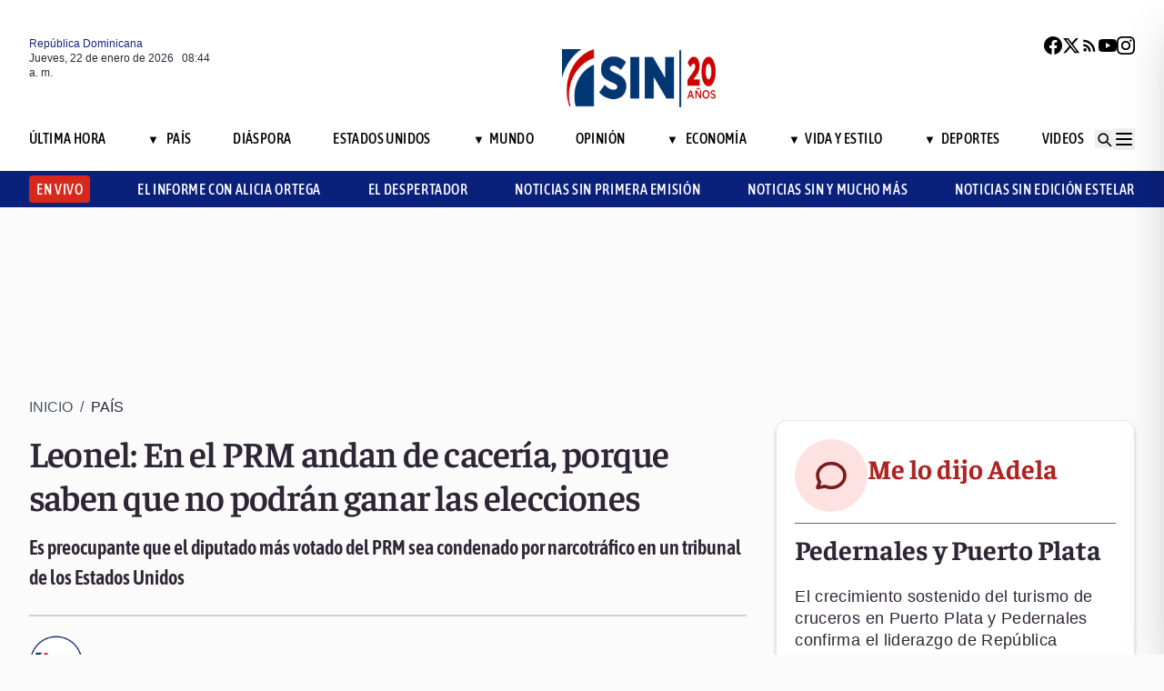

--- FILE ---
content_type: text/html; charset=utf-8
request_url: https://noticiassin.com/bloque-me-lo-dijo-adela?v=1769071451746
body_size: 522
content:
<!--blob 01/22/2026 04:44:11.854 a. m. --><!--publishThread: 06:53:10.929 AM  --><div class="bg-white rounded-xl shadow-[0_4px_4px_rgba(0,0,0,0.2)] border p-5 space-y-3 "><div class="flex items-center gap-3 mb-2"><div class="bg-red-100 rounded-full w-20 h-20 flex items-center justify-center"><svg xmlns="http://www.w3.org/2000/svg" class="w-10 h-10" viewBox="0 0 24 24"
                        fill="none" stroke="currentColor" stroke-width="2.2" stroke-linecap="round"
                        stroke-linejoin="round"><path
                            d="M21 12c0 4.418-4.03 8-9 8a9.77 9.77 0 01-4-.84L3 20l1.4-3.6A8.976 8.976 0 013 12c0-4.418 4.03-8 9-8s9 3.582 9 8z"
                            stroke="#7B1C1C" /></svg></div><a href="/me-lo-dijo-adela-pedernales-y-puerto-plata-2027925" title="Pedernales y Puerto Plata"><h2 class="font-bold text-[30px] leading-[32px] tracking-[0%] text-[#AF2323] font-faustina pb-4">Me lo dijo Adela</h2></a></div><hr class="border-t border-gray-800 border-opacity-70"><div class="space-y-2"><h2 class="font-bold text-[30px] leading-[32px] tracking-[0%] text-[#2F2635] font-faustina pb-4">
                    Pedernales y Puerto Plata
                </h2><p class="font-normal text-[18px] leading-[24px] tracking-[0.02em] text-[#2F2635] font-source">
                    El crecimiento sostenido del turismo de cruceros en Puerto Plata y Pedernales confirma el liderazgo de Rep&uacute;blica Dominicana en el Caribe. 
M&aacute;s all&aacute; de los r&eacute;cords, destaca el impacto econ&oacute;mico real en las comunidades, con empleo, dinamizaci&oacute;n local y alianzas p&uacute;blico-privadas efectivas. 
La alta tasa de desembarque y gasto de los cruceristas evidencia un modelo exitoso que, bien gestionado, puede seguir impulsando desarrollo equilibrado y oportunidades para las regiones costeras del pa&iacute;s.
                </p></div><a href="/noticias-listado/20260121" title="21 enero 2026"><p class="font-normal text-[12px] leading-[14px] tracking-[0%] text-[#2F2635] font-source" style="text-transform: capitalize">
                21 enero 2026
            </p></a></div>
    


--- FILE ---
content_type: text/html; charset=utf-8
request_url: https://noticiassin.com/bloque-auspiciado?v=1769071451747
body_size: 452
content:
<!--blob 01/22/2026 04:44:11.916 a. m. --><!--publishThread: 05:13:38.154 PM  --><div class="border-t border-t-4 border-gray-700 pt-4 space-y-4"><div class="overflow-hidden border border[#6F0023]  shadow-md"><a href="/fitur-arranca-con-perspectivas-turisticas-al-alza-2027940" title="Fitur arranca con perspectivas tur&iacute;sticas al alza y un 2026 que puede ser otro a&ntilde;o r&eacute;cord"><img src="https://noticiassin.blob.core.windows.net/images/2026/01/21/fitur-arranca-con-perspectivas-turisticas-al-alza-0d07669f-focus-0-0-589-331.webp" alt="Fitur arranca con perspectivas tur&iacute;sticas al alza y un 2026 que puede ser otro a&ntilde;o r&eacute;cord" class="w-full h-auto" width="392" height="220"></a><div class="p-4 space-y-2"><h2 class="font-semibold text-[20px] leading-[24px] tracking-[0%] text-[#2F2635] font-asap"><a href="/fitur-arranca-con-perspectivas-turisticas-al-alza-2027940" title="Fitur arranca con perspectivas tur&iacute;sticas al alza y un 2026 que puede ser otro a&ntilde;o r&eacute;cord">Fitur arranca con perspectivas tur&iacute;sticas al alza y un 2026 que puede ser otro a&ntilde;o r&eacute;cord</a></h2><a href="/fitur-arranca-con-perspectivas-turisticas-al-alza-2027940" title="Fitur arranca con perspectivas tur&iacute;sticas al alza y un 2026 que puede ser otro a&ntilde;o r&eacute;cord"><p class="font-normal text-[18px] leading-[24px] tracking-[0.02em] text-[#2F2635] font-source">
                                Fitur 2025 estrena el Pabell&oacute;n del Conocimiento y la secci&oacute;n Fitur Experience para impulsar el turismo innovad...
                                </p
                            </a></div></div><div class="overflow-hidden border border[#6F0023]  shadow-md"><a href="/argentina-registra-primera-muerte-por-la-variante-k-influenza-a-h3n2-2027959" title="Argentina registra la primera muerte por la variante K de la influenza A H3N2"><img src="https://noticiassin.blob.core.windows.net/images/2026/01/21/argentina-reporta-primera-muerte-por-influenza-a-h3n2-variante-k-7f6e909e-focus-0-0-589-331.webp" alt="Argentina registra la primera muerte por la variante K de la influenza A H3N2" class="w-full h-auto" width="392" height="220"></a><div class="p-4 space-y-2"><h2 class="font-semibold text-[20px] leading-[24px] tracking-[0%] text-[#2F2635] font-asap"><a href="/argentina-registra-primera-muerte-por-la-variante-k-influenza-a-h3n2-2027959" title="Argentina registra la primera muerte por la variante K de la influenza A H3N2">Argentina registra la primera muerte por la variante K de la influenza A H3N2</a></h2><a href="/argentina-registra-primera-muerte-por-la-variante-k-influenza-a-h3n2-2027959" title="Argentina registra la primera muerte por la variante K de la influenza A H3N2"><p class="font-normal text-[18px] leading-[24px] tracking-[0.02em] text-[#2F2635] font-source">
                                El bolet&iacute;n epidemiol&oacute;gico publicado esta semana inform&oacute; que los casos de la variante K de la gripe ascendieron...
                                </p
                            </a></div></div><div class="overflow-hidden border border[#6F0023]  shadow-md"><a href="/ataque-ucraniano-con-drones-deja-muertos-en-puerto-ruso-2027994" title="Al menos tres muertos en ataque ucraniano con drones contra puerto ruso del mar Negro"><img src="https://noticiassin.blob.core.windows.net/images/2026/01/21/ataque-ucraniano-con-drones-deja-muertos-en-puerto-ruso-a8acc8b4-focus-0-0-589-331.webp" alt="Al menos tres muertos en ataque ucraniano con drones contra puerto ruso del mar Negro" class="w-full h-auto" width="392" height="220"></a><div class="p-4 space-y-2"><h2 class="font-semibold text-[20px] leading-[24px] tracking-[0%] text-[#2F2635] font-asap"><a href="/ataque-ucraniano-con-drones-deja-muertos-en-puerto-ruso-2027994" title="Al menos tres muertos en ataque ucraniano con drones contra puerto ruso del mar Negro">Al menos tres muertos en ataque ucraniano con drones contra puerto ruso del mar Negro</a></h2><a href="/ataque-ucraniano-con-drones-deja-muertos-en-puerto-ruso-2027994" title="Al menos tres muertos en ataque ucraniano con drones contra puerto ruso del mar Negro"><p class="font-normal text-[18px] leading-[24px] tracking-[0.02em] text-[#2F2635] font-source">
                                El ataque en la localidad de Volna caus&oacute; heridas a ocho operarios y provoc&oacute; incendios en cuatro dep&oacute;sitos petr...
                                </p
                            </a></div></div></div>
    


--- FILE ---
content_type: text/html; charset=utf-8
request_url: https://noticiassin.com/bloque-home-interiores?v=1769071451747
body_size: 1831
content:
<!--blob 01/22/2026 04:44:11.954 a. m. --><!--publishThread: 05:13:40.482 PM  --><div class="border-t border-t-4 border-gray-700 pt-4"><h2 class="font-bold text-[30px] leading-[32px] tracking-[0%] text-[#2F2635] font-faustina">En Portada</h2><a href="/seccion/videos/noticias-sin-y-mucho-mas" title="Grupo Punta Cana impulsa la expansi&oacute;n tur&iacute;stica de Rep&uacute;blica Dominicana en Fitur 2026"><a href="/seccion/videos/noticias-sin-y-mucho-mas" title="Grupo Punta Cana impulsa la expansi&oacute;n tur&iacute;stica de Rep&uacute;blica Dominicana en Fitur 2026"><h3 class="paddingtb-6 font-asap font-medium text-[16px] leading-[20px] tracking-[0.04em] uppercase text-[#AF2323] mb-[8px] mt-5">
                Noticias SIN y Mucho M&aacute;s
                </h3></a></a><a href="/grupo-punta-cana-en-fitur-2026-impulsa-expansion-2028012" title="Grupo Punta Cana impulsa la expansi&oacute;n tur&iacute;stica de Rep&uacute;blica Dominicana en Fitur 2026"><h2 class="font-bold text-[30px] leading-[32px] tracking-[0%] text-[#2F2635] font-faustina pb-4">
                    Grupo Punta Cana impulsa la expansi&oacute;n tur&iacute;stica de Rep&uacute;blica Dominicana en Fitur 2026
                </h2></a><p class="paddingtb-6 font-normal text-[12px] leading-[14px] tracking-[0%] text-[#2F2635] font-source mb-1"><a href="/noticias-listado/20260121" title="Mi&eacute;rcoles 21 de enero de 2026">Mi&eacute;rcoles 21 de enero de 2026</a></p><div class="relative"><a href="/grupo-punta-cana-en-fitur-2026-impulsa-expansion-2028012" title="Grupo Punta Cana impulsa la expansi&oacute;n tur&iacute;stica de Rep&uacute;blica Dominicana en Fitur 2026"><img src="https://noticiassin.blob.core.windows.net/images/2026/01/22/grupo-punta-cana-en-fitur-2026-impulsa-expansion-96a26fb1-focus-0-0-800-400.webp" alt="Grupo Punta Cana impulsa la expansi&oacute;n tur&iacute;stica de Rep&uacute;blica Dominicana en Fitur 2026" class="w-full h-auto" width="394" height="197"></a></div></div><div class="border-t border-[#D1CFD3] pt-6 space-y-4"><div class="flex gap-4 items-start border-b border-[#D1CFD3] pb-3"><div class="flex-shrink-0 relative w-[50%]"><a href="/dia-de-la-altagracia-en-basilica-de-higuey-congrega-miles-de-fieles-2028011" title="Largas filas de creyentes marcan el D&iacute;a de la Virgen de la Altagracia"><img src="https://noticiassin.blob.core.windows.net/images/2026/01/22/dia-de-la-altagracia-en-basilica-de-higuey-congrega-miles-de-fieles-bd7fcab3-focus-0-0-800-400.webp" alt="Largas filas de creyentes marcan el D&iacute;a de la Virgen de la Altagracia" class="w-full h-auto" width="197" height="99"><div class="absolute bottom-2 left-2 w-7 h-7 flex items-center justify-center bg-black/70 text-white rounded-md"><svg xmlns="http://www.w3.org/2000/svg" class="w-5 h-5" viewBox="0 0 20 20" fill="currentColor"><path d="M6.5 5.5v9l7-4.5-7-4.5z"></path></svg></div></a></div><div class="flex-1 space-y-1"><a href="/seccion/videos/noticias-sin-y-mucho-mas" title="Largas filas de creyentes marcan el D&iacute;a de la Virgen de la Altagracia"> <p class="paddingtb-6 font-asap font-medium text-[16px] leading-[20px] tracking-[0.04em] uppercase text-[#9A3737]">Noticias SIN y Mucho M&aacute;s</p> </a><a href="/dia-de-la-altagracia-en-basilica-de-higuey-congrega-miles-de-fieles-2028011" title="Largas filas de creyentes marcan el D&iacute;a de la Virgen de la Altagracia"><h3 class="font-semibold text-[16px] leading-[20px] tracking-[0%] text-[#2F2635] font-source">
                            Largas filas de creyentes marcan el D&iacute;a de la Virgen de la Altagracia
                        </h3></a><p class="paddingtb-6 font-normal text-[12px] leading-[14px] tracking-[0%] text-[#2F2635] font-source"><a href="/noticias-listado/20260121" title="Mi&eacute;rcoles 21 de enero de 2026">Mi&eacute;rcoles 21 de enero de 2026</a></p></div></div><div class="flex gap-4 items-start border-b border-[#D1CFD3] pb-3"><div class="flex-shrink-0 relative w-[50%]"><a href="/delcy-rodriguez-diferencias-con-eeuu-2028009" title="Delcy Rodr&iacute;guez dice que va a encarar las diferencias con EE.UU. sin temor alguno"><img src="https://noticiassin.blob.core.windows.net/images/2026/01/21/delcy-rodriguez-diferencias-con-eeuu-e2bf1ae2-focus-0-0-800-400.webp" alt="Delcy Rodr&iacute;guez dice que va a encarar las diferencias con EE.UU. sin temor alguno" class="w-full h-auto" width="197" height="99"></a></div><div class="flex-1 space-y-1"><a href="/seccion/mundo" title="Delcy Rodr&iacute;guez dice que va a encarar las diferencias con EE.UU. sin temor alguno"> <p class="paddingtb-6 font-asap font-medium text-[16px] leading-[20px] tracking-[0.04em] uppercase text-[#9A3737]">Mundo</p> </a><a href="/delcy-rodriguez-diferencias-con-eeuu-2028009" title="Delcy Rodr&iacute;guez dice que va a encarar las diferencias con EE.UU. sin temor alguno"><h3 class="font-semibold text-[16px] leading-[20px] tracking-[0%] text-[#2F2635] font-source">
                            Delcy Rodr&iacute;guez dice que va a encarar las diferencias con EE.UU. "sin temor alguno"
                        </h3></a><p class="paddingtb-6 font-normal text-[12px] leading-[14px] tracking-[0%] text-[#2F2635] font-source"><a href="/noticias-listado/20260121" title="Mi&eacute;rcoles 21 de enero de 2026">Mi&eacute;rcoles 21 de enero de 2026</a></p></div></div><div class="flex gap-4 items-start border-b border-[#D1CFD3] pb-3"><div class="flex-shrink-0 relative w-[50%]"><a href="/precio-de-groenlandia-segun-putin-2027995" title="Putin pone precio a Groenlandia: hasta los 1,000 millones de d&oacute;lares"><img src="https://noticiassin.blob.core.windows.net/images/2026/01/21/precio-de-groenlandia-segun-putin-9dc0f0b0-focus-0-0-800-400.webp" alt="Putin pone precio a Groenlandia: hasta los 1,000 millones de d&oacute;lares" class="w-full h-auto" width="197" height="99"></a></div><div class="flex-1 space-y-1"><a href="/seccion/mundo" title="Putin pone precio a Groenlandia: hasta los 1,000 millones de d&oacute;lares"> <p class="paddingtb-6 font-asap font-medium text-[16px] leading-[20px] tracking-[0.04em] uppercase text-[#9A3737]">Mundo</p> </a><a href="/precio-de-groenlandia-segun-putin-2027995" title="Putin pone precio a Groenlandia: hasta los 1,000 millones de d&oacute;lares"><h3 class="font-semibold text-[16px] leading-[20px] tracking-[0%] text-[#2F2635] font-source">
                            Putin pone precio a Groenlandia: hasta los 1,000 millones de d&oacute;lares
                        </h3></a><p class="paddingtb-6 font-normal text-[12px] leading-[14px] tracking-[0%] text-[#2F2635] font-source"><a href="/noticias-listado/20260121" title="Mi&eacute;rcoles 21 de enero de 2026">Mi&eacute;rcoles 21 de enero de 2026</a></p></div></div></div><div class="grid grid-cols-2 gap-4  border-[#D1CFD3] pt-4"><div class="space-y-2"><div class="relative"><a href="/ataque-ucraniano-con-drones-deja-muertos-en-puerto-ruso-2027994" title="Al menos tres muertos en ataque ucraniano con drones contra puerto ruso del mar Negro"><img src="https://noticiassin.blob.core.windows.net/images/2026/01/21/ataque-ucraniano-con-drones-deja-muertos-en-puerto-ruso-a8acc8b4-focus-0-0-800-400.webp" alt="Al menos tres muertos en ataque ucraniano con drones contra puerto ruso del mar Negro" class="w-full h-auto" width="189" height="95"></a></div><a href="/seccion/mundo" title="Al menos tres muertos en ataque ucraniano con drones contra puerto ruso del mar Negro"> <p class="paddingtb-6 font-asap font-medium text-[16px] leading-[20px] tracking-[0.04em] uppercase text-[#9A3737]">Mundo</p></a><a href="/ataque-ucraniano-con-drones-deja-muertos-en-puerto-ruso-2027994" title="Al menos tres muertos en ataque ucraniano con drones contra puerto ruso del mar Negro"><h3 class="font-semibold text-[16px] leading-[20px] tracking-[0%] text-[#2F2635] font-source">
                        Al menos tres muertos en ataque ucraniano con drones contra puerto ruso del mar Negro
                    </h3></a><p class="paddingtb-6 font-normal text-[12px] leading-[14px] tracking-[0%] text-[#2F2635] font-source"><a href="/noticias-listado/20260121" title="Mi&eacute;rcoles 21 de enero de 2026">Mi&eacute;rcoles 21 de enero de 2026</a></p></div><div class="space-y-2"><div class="relative"><a href="/dos-minutos-retos-del-turismo-2028010" title="Dos minutos: retos del turismo"><img src="https://noticiassin.blob.core.windows.net/images/2026/01/21/dos-minutos-retos-del-turismo-7f5eee38-focus-0-0-800-400.webp" alt="Dos minutos: retos del turismo" class="w-full h-auto" width="189" height="95"></a></div><a href="/seccion/opinion" title="Dos minutos: retos del turismo"> <p class="paddingtb-6 font-asap font-medium text-[16px] leading-[20px] tracking-[0.04em] uppercase text-[#9A3737]">Opini&oacute;n</p></a><a href="/dos-minutos-retos-del-turismo-2028010" title="Dos minutos: retos del turismo"><h3 class="font-semibold text-[16px] leading-[20px] tracking-[0%] text-[#2F2635] font-source">
                        Dos minutos: retos del turismo
                    </h3></a><p class="paddingtb-6 font-normal text-[12px] leading-[14px] tracking-[0%] text-[#2F2635] font-source"><a href="/noticias-listado/20260121" title="Mi&eacute;rcoles 21 de enero de 2026">Mi&eacute;rcoles 21 de enero de 2026</a></p></div><div class="space-y-2"><div class="relative"><a href="/victimas-accidente-ferroviario-espana-41-de-43-ya-identificadas-2027939" title="Identifican a 41 de las 43 v&iacute;ctimas mortales del accidente ferroviario de Espa&ntilde;a"><img src="https://noticiassin.blob.core.windows.net/images/2026/01/21/victimas-accidente-ferroviario-espana-41-de-43-ya-identificadas-9bfa72e5-focus-0-0-800-400.webp" alt="Identifican a 41 de las 43 v&iacute;ctimas mortales del accidente ferroviario de Espa&ntilde;a" class="w-full h-auto" width="189" height="95"></a></div><a href="/seccion/mundo" title="Identifican a 41 de las 43 v&iacute;ctimas mortales del accidente ferroviario de Espa&ntilde;a"> <p class="paddingtb-6 font-asap font-medium text-[16px] leading-[20px] tracking-[0.04em] uppercase text-[#9A3737]">Mundo</p></a><a href="/victimas-accidente-ferroviario-espana-41-de-43-ya-identificadas-2027939" title="Identifican a 41 de las 43 v&iacute;ctimas mortales del accidente ferroviario de Espa&ntilde;a"><h3 class="font-semibold text-[16px] leading-[20px] tracking-[0%] text-[#2F2635] font-source">
                        Identifican a 41 de las 43 v&iacute;ctimas mortales del accidente ferroviario de Espa&ntilde;a
                    </h3></a><p class="paddingtb-6 font-normal text-[12px] leading-[14px] tracking-[0%] text-[#2F2635] font-source"><a href="/noticias-listado/20260121" title="Mi&eacute;rcoles 21 de enero de 2026">Mi&eacute;rcoles 21 de enero de 2026</a></p></div><div class="space-y-2"><div class="relative"><a href="/fitur-recibe-stand-rd-con-presencia-de-collado-2027932" title="Ministro Collado inaugura stand dominicano en FITUR 2026, donde  RD vuelve a brillar"><img src="https://noticiassin.blob.core.windows.net/images/2026/01/21/fitur-recibe-stand-rd-con-presencia-de-david-collado-y-david-villa-e0ab8fc7-focus-0-0-800-400.webp" alt="Ministro Collado inaugura stand dominicano en FITUR 2026, donde  RD vuelve a brillar" class="w-full h-auto" width="189" height="95"></a></div><a href="/seccion/economia" title="Ministro Collado inaugura stand dominicano en FITUR 2026, donde  RD vuelve a brillar"> <p class="paddingtb-6 font-asap font-medium text-[16px] leading-[20px] tracking-[0.04em] uppercase text-[#9A3737]">Econom&iacute;a</p></a><a href="/fitur-recibe-stand-rd-con-presencia-de-collado-2027932" title="Ministro Collado inaugura stand dominicano en FITUR 2026, donde  RD vuelve a brillar"><h3 class="font-semibold text-[16px] leading-[20px] tracking-[0%] text-[#2F2635] font-source">
                        Ministro Collado inaugura stand dominicano en FITUR 2026, donde  RD vuelve a brillar
                    </h3></a><p class="paddingtb-6 font-normal text-[12px] leading-[14px] tracking-[0%] text-[#2F2635] font-source"><a href="/noticias-listado/20260121" title="Mi&eacute;rcoles 21 de enero de 2026">Mi&eacute;rcoles 21 de enero de 2026</a></p></div><div class="space-y-2"><div class="relative"><a href="/herramienta-de-hueso-de-elefante-en-europa-2027975" title="Hallan la herramienta de hueso de elefante m&aacute;s antigua de Europa, de hace 480.000 a&ntilde;os"><img src="https://noticiassin.blob.core.windows.net/images/2026/01/21/herramienta-de-hueso-de-elefante-en-europa-52aac35b-focus-0-0-800-400.webp" alt="Hallan la herramienta de hueso de elefante m&aacute;s antigua de Europa, de hace 480.000 a&ntilde;os" class="w-full h-auto" width="189" height="95"></a></div><a href="/seccion/mundo" title="Hallan la herramienta de hueso de elefante m&aacute;s antigua de Europa, de hace 480.000 a&ntilde;os"> <p class="paddingtb-6 font-asap font-medium text-[16px] leading-[20px] tracking-[0.04em] uppercase text-[#9A3737]">Mundo</p></a><a href="/herramienta-de-hueso-de-elefante-en-europa-2027975" title="Hallan la herramienta de hueso de elefante m&aacute;s antigua de Europa, de hace 480.000 a&ntilde;os"><h3 class="font-semibold text-[16px] leading-[20px] tracking-[0%] text-[#2F2635] font-source">
                        Hallan la herramienta de hueso de elefante m&aacute;s antigua de Europa, de hace 480.000 a&ntilde;os
                    </h3></a><p class="paddingtb-6 font-normal text-[12px] leading-[14px] tracking-[0%] text-[#2F2635] font-source"><a href="/noticias-listado/20260121" title="Mi&eacute;rcoles 21 de enero de 2026">Mi&eacute;rcoles 21 de enero de 2026</a></p></div><div class="space-y-2"><div class="relative"><a href="/cientos-de-personas-acuden-a-la-ermita-de-la-virgen-en-tireo-2027930" title="Cientos de personas acuden a la Ermita de la Virgen en Tireo, La Vega"><img src="https://noticiassin.blob.core.windows.net/images/2026/01/21/cientos-de-personas-acuden-a-la-ermita-de-la-virgen-en-tireo-a67360b6-focus-min0.02-min0.46-800-400.webp" alt="Cientos de personas acuden a la Ermita de la Virgen en Tireo, La Vega" class="w-full h-auto" width="189" height="95"><div class="absolute bottom-2 left-2 w-7 h-7 flex items-center justify-center bg-black/70 text-white rounded-md"><svg xmlns="http://www.w3.org/2000/svg" class="w-5 h-5" viewBox="0 0 20 20" fill="currentColor"><path d="M6.5 5.5v9l7-4.5-7-4.5z"></path></svg></div></a></div><a href="/seccion/pais" title="Cientos de personas acuden a la Ermita de la Virgen en Tireo, La Vega"> <p class="paddingtb-6 font-asap font-medium text-[16px] leading-[20px] tracking-[0.04em] uppercase text-[#9A3737]">Pa&iacute;s</p></a><a href="/cientos-de-personas-acuden-a-la-ermita-de-la-virgen-en-tireo-2027930" title="Cientos de personas acuden a la Ermita de la Virgen en Tireo, La Vega"><h3 class="font-semibold text-[16px] leading-[20px] tracking-[0%] text-[#2F2635] font-source">
                        Cientos de personas acuden a la Ermita de la Virgen en Tireo, La Vega
                    </h3></a><p class="paddingtb-6 font-normal text-[12px] leading-[14px] tracking-[0%] text-[#2F2635] font-source"><a href="/noticias-listado/20260121" title="Mi&eacute;rcoles 21 de enero de 2026">Mi&eacute;rcoles 21 de enero de 2026</a></p></div></div>


--- FILE ---
content_type: text/html; charset=utf-8
request_url: https://noticiassin.com/bloque-seccion-pais?v=1769071451747
body_size: 870
content:
<!--blob 01/22/2026 04:44:12.010 a. m. --><!--publishThread: 05:19:31.664 PM  --><div class="border-t border-t-4 border-gray-700 pt-[8px] space-y-4"><span class="font-asap font-semibold text-[18px] leading-[22px] tracking-[0.02em] uppercase text-[#2F2635] mb-2">Porque le&iacute;ste este art&iacute;culo</span><div class="flex gap-4 items-start border-b border-[#D1CFD3] pb-3"><div class="flex-shrink-0 relative w-[50%]"><a href="/unidad-de-tomografia-cibao-mejora-diagnostico-2028013" title="SNS refuerza la red hospitalaria del Cibao con nueva unidad de tomograf&iacute;a y evaluaci&oacute;n de servicios"><img src="https://noticiassin.blob.core.windows.net/images/2026/01/22/unidad-de-tomografia-cibao-mejora-diagnostico-62849609-focus-0-0-800-450.webp" alt="SNS refuerza la red hospitalaria del Cibao con nueva unidad de tomograf&iacute;a y evaluaci&oacute;n de servicios" class="w-full h-auto" width="197" height="111"></a></div><div class="flex-1 space-y-1"><a href="/seccion/pais" title="SNS refuerza la red hospitalaria del Cibao con nueva unidad de tomograf&iacute;a y evaluaci&oacute;n de servicios"> <p class="paddingb-6 font-asap font-medium text-[16px] leading-[20px] tracking-[0.04em] uppercase text-[#9A3737]">
                        Pa&iacute;s
                    </p></a><a href="/unidad-de-tomografia-cibao-mejora-diagnostico-2028013" title="SNS refuerza la red hospitalaria del Cibao con nueva unidad de tomograf&iacute;a y evaluaci&oacute;n de servicios"><h3 class="font-semibold text-[16px] leading-[20px] tracking-[0%] text-[#2F2635] font-source">
                            SNS refuerza la red hospitalaria del Cibao con nueva unidad de tomograf&iacute;a y evaluaci&oacute;n de servicios
                        </h3></a><p class="paddingtb-6 font-normal text-[12px] leading-[14px] tracking-[0%] text-[#2F2635] font-source"><a href="/noticias-listado/20260121" title="Mi&eacute;rcoles 21 de enero de 2026">Mi&eacute;rcoles 21 de enero de 2026</a></p></div></div><div class="flex gap-4 items-start border-b border-[#D1CFD3] pb-3"><div class="flex-shrink-0 relative w-[50%]"><a href="/lluvias-pasajeras-en-rd-hasta-el-viernes-23-de-enero-2027993" title="Seguir&aacute;n las lluvias pasajeras hasta primeras horas de la noche, seg&uacute;n Indomet"><img src="https://noticiassin.blob.core.windows.net/images/2026/01/21/lluvias-pasajeras-en-rd-hasta-el-viernes-23-de-enero-4ec86885-focus-0-0-800-450.webp" alt="Seguir&aacute;n las lluvias pasajeras hasta primeras horas de la noche, seg&uacute;n Indomet" class="w-full h-auto" width="197" height="111"></a></div><div class="flex-1 space-y-1"><a href="/seccion/pais" title="Seguir&aacute;n las lluvias pasajeras hasta primeras horas de la noche, seg&uacute;n Indomet"> <p class="paddingb-6 font-asap font-medium text-[16px] leading-[20px] tracking-[0.04em] uppercase text-[#9A3737]">
                        Pa&iacute;s
                    </p></a><a href="/lluvias-pasajeras-en-rd-hasta-el-viernes-23-de-enero-2027993" title="Seguir&aacute;n las lluvias pasajeras hasta primeras horas de la noche, seg&uacute;n Indomet"><h3 class="font-semibold text-[16px] leading-[20px] tracking-[0%] text-[#2F2635] font-source">
                            Seguir&aacute;n las lluvias pasajeras hasta primeras horas de la noche, seg&uacute;n Indomet
                        </h3></a><p class="paddingtb-6 font-normal text-[12px] leading-[14px] tracking-[0%] text-[#2F2635] font-source"><a href="/noticias-listado/20260121" title="Mi&eacute;rcoles 21 de enero de 2026">Mi&eacute;rcoles 21 de enero de 2026</a></p></div></div><div class="flex gap-4 items-start border-b border-[#D1CFD3] pb-3"><div class="flex-shrink-0 relative w-[50%]"><a href="/envio-de-remesas-desde-espana-banreservas-y-caixabank-2027992" title="Banreservas y CaixaBank renuevan alianza para abaratar y agilizar el env&iacute;o de remesas desde Espa&ntilde;a"><img src="https://noticiassin.blob.core.windows.net/images/2026/01/21/envio-de-remesas-desde-espana-banreservas-y-caixabank-73599a01-focus-0-0-800-450.webp" alt="Banreservas y CaixaBank renuevan alianza para abaratar y agilizar el env&iacute;o de remesas desde Espa&ntilde;a" class="w-full h-auto" width="197" height="111"></a></div><div class="flex-1 space-y-1"><a href="/seccion/pais" title="Banreservas y CaixaBank renuevan alianza para abaratar y agilizar el env&iacute;o de remesas desde Espa&ntilde;a"> <p class="paddingb-6 font-asap font-medium text-[16px] leading-[20px] tracking-[0.04em] uppercase text-[#9A3737]">
                        Pa&iacute;s
                    </p></a><a href="/envio-de-remesas-desde-espana-banreservas-y-caixabank-2027992" title="Banreservas y CaixaBank renuevan alianza para abaratar y agilizar el env&iacute;o de remesas desde Espa&ntilde;a"><h3 class="font-semibold text-[16px] leading-[20px] tracking-[0%] text-[#2F2635] font-source">
                            Banreservas y CaixaBank renuevan alianza para abaratar y agilizar el env&iacute;o de remesas desde Espa&ntilde;a
                        </h3></a><p class="paddingtb-6 font-normal text-[12px] leading-[14px] tracking-[0%] text-[#2F2635] font-source"><a href="/noticias-listado/20260121" title="Mi&eacute;rcoles 21 de enero de 2026">Mi&eacute;rcoles 21 de enero de 2026</a></p></div></div><div class="flex gap-4 items-start border-b border-[#D1CFD3] pb-3"><div class="flex-shrink-0 relative w-[50%]"><a href="/nueva-querella-contra-maduro-relacionados-con-cartel-de-los-soles-2027989" title="Grupos venezolanos en EEUU demandar&aacute;n a Maduro como presunto jefe del Cartel de los Soles"><img src="https://noticiassin.blob.core.windows.net/images/2026/01/21/nueva-querella-contra-maduro-relacionados-con-cartel-de-los-soles-16b69daf-focus-0-0-800-450.webp" alt="Grupos venezolanos en EEUU demandar&aacute;n a Maduro como presunto jefe del Cartel de los Soles" class="w-full h-auto" width="197" height="111"></a></div><div class="flex-1 space-y-1"><a href="/seccion/pais" title="Grupos venezolanos en EEUU demandar&aacute;n a Maduro como presunto jefe del Cartel de los Soles"> <p class="paddingb-6 font-asap font-medium text-[16px] leading-[20px] tracking-[0.04em] uppercase text-[#9A3737]">
                        Pa&iacute;s
                    </p></a><a href="/nueva-querella-contra-maduro-relacionados-con-cartel-de-los-soles-2027989" title="Grupos venezolanos en EEUU demandar&aacute;n a Maduro como presunto jefe del Cartel de los Soles"><h3 class="font-semibold text-[16px] leading-[20px] tracking-[0%] text-[#2F2635] font-source">
                            Grupos venezolanos en EEUU demandar&aacute;n a Maduro como presunto jefe del Cartel de los Soles
                        </h3></a><p class="paddingtb-6 font-normal text-[12px] leading-[14px] tracking-[0%] text-[#2F2635] font-source"><a href="/noticias-listado/20260121" title="Mi&eacute;rcoles 21 de enero de 2026">Mi&eacute;rcoles 21 de enero de 2026</a></p></div></div><div class="flex gap-4 items-start border-b border-[#D1CFD3] pb-3"><div class="flex-shrink-0 relative w-[50%]"><a href="/cooperacion-suiza-republica-dominicana-en-energia-y-mineria-2027979" title="Ministerio de Energ&iacute;a y Minas recibe visita de embajadora suiza para impulsar colaboraci&oacute;n bilateral"><img src="https://noticiassin.blob.core.windows.net/images/2026/01/21/cooperacion-suiza-republica-dominicana-en-energia-y-mineria-898b5974-focus-0-0-800-450.webp" alt="Ministerio de Energ&iacute;a y Minas recibe visita de embajadora suiza para impulsar colaboraci&oacute;n bilateral" class="w-full h-auto" width="197" height="111"></a></div><div class="flex-1 space-y-1"><a href="/seccion/pais" title="Ministerio de Energ&iacute;a y Minas recibe visita de embajadora suiza para impulsar colaboraci&oacute;n bilateral"> <p class="paddingb-6 font-asap font-medium text-[16px] leading-[20px] tracking-[0.04em] uppercase text-[#9A3737]">
                        Pa&iacute;s
                    </p></a><a href="/cooperacion-suiza-republica-dominicana-en-energia-y-mineria-2027979" title="Ministerio de Energ&iacute;a y Minas recibe visita de embajadora suiza para impulsar colaboraci&oacute;n bilateral"><h3 class="font-semibold text-[16px] leading-[20px] tracking-[0%] text-[#2F2635] font-source">
                            Ministerio de Energ&iacute;a y Minas recibe visita de embajadora suiza para impulsar colaboraci&oacute;n bilateral
                        </h3></a><p class="paddingtb-6 font-normal text-[12px] leading-[14px] tracking-[0%] text-[#2F2635] font-source"><a href="/noticias-listado/20260121" title="Mi&eacute;rcoles 21 de enero de 2026">Mi&eacute;rcoles 21 de enero de 2026</a></p></div></div><div class="flex gap-4 items-start border-b border-[#D1CFD3] pb-3"><div class="flex-shrink-0 relative w-[50%]"><a href="/cepm-impulsa-energia-para-el-turismo-dominicano-2027973" title="CEPM muestra en Fitur c&oacute;mo la energ&iacute;a impulsa el turismo dominicano"><img src="https://noticiassin.blob.core.windows.net/images/2026/01/21/cepm-impulsa-energia-para-el-turismo-dominicano-7911865e-focus-0-0-800-450.webp" alt="CEPM muestra en Fitur c&oacute;mo la energ&iacute;a impulsa el turismo dominicano" class="w-full h-auto" width="197" height="111"></a></div><div class="flex-1 space-y-1"><a href="/seccion/pais" title="CEPM muestra en Fitur c&oacute;mo la energ&iacute;a impulsa el turismo dominicano"> <p class="paddingb-6 font-asap font-medium text-[16px] leading-[20px] tracking-[0.04em] uppercase text-[#9A3737]">
                        Pa&iacute;s
                    </p></a><a href="/cepm-impulsa-energia-para-el-turismo-dominicano-2027973" title="CEPM muestra en Fitur c&oacute;mo la energ&iacute;a impulsa el turismo dominicano"><h3 class="font-semibold text-[16px] leading-[20px] tracking-[0%] text-[#2F2635] font-source">
                            CEPM muestra en Fitur c&oacute;mo la energ&iacute;a impulsa el turismo dominicano
                        </h3></a><p class="paddingtb-6 font-normal text-[12px] leading-[14px] tracking-[0%] text-[#2F2635] font-source"><a href="/noticias-listado/20260121" title="Mi&eacute;rcoles 21 de enero de 2026">Mi&eacute;rcoles 21 de enero de 2026</a></p></div></div></div>


--- FILE ---
content_type: text/html; charset=utf-8
request_url: https://www.google.com/recaptcha/api2/aframe
body_size: 264
content:
<!DOCTYPE HTML><html><head><meta http-equiv="content-type" content="text/html; charset=UTF-8"></head><body><script nonce="t9cs4RP4EA9Ad5AF9gAJdA">/** Anti-fraud and anti-abuse applications only. See google.com/recaptcha */ try{var clients={'sodar':'https://pagead2.googlesyndication.com/pagead/sodar?'};window.addEventListener("message",function(a){try{if(a.source===window.parent){var b=JSON.parse(a.data);var c=clients[b['id']];if(c){var d=document.createElement('img');d.src=c+b['params']+'&rc='+(localStorage.getItem("rc::a")?sessionStorage.getItem("rc::b"):"");window.document.body.appendChild(d);sessionStorage.setItem("rc::e",parseInt(sessionStorage.getItem("rc::e")||0)+1);localStorage.setItem("rc::h",'1769071455469');}}}catch(b){}});window.parent.postMessage("_grecaptcha_ready", "*");}catch(b){}</script></body></html>

--- FILE ---
content_type: application/javascript; charset=utf-8
request_url: https://fundingchoicesmessages.google.com/f/AGSKWxWhkUeU4H4qEl89Z0Nk-8mSGEk4GBEpiGYlKuf44Jp4lltB9_JuEZKtawdAf0CzIdgQBDL94EZlP1afJKk8DRCgaWfQo5g4GhV4VjAFg45JsCyqYqRa_Kz0kpzCtxvZdQ2sTsASt2aY9r9gFV8PV592SbMmikGwYnYWBkAAP9rArBQDGTRghSkDlYB1/_/betrad.js_banner_ads./ad/getbanandfile?/ad_300./ad_master_
body_size: -1288
content:
window['b2087629-acd9-409e-b6b7-3c19be5f09e6'] = true;

--- FILE ---
content_type: application/javascript; charset=utf-8
request_url: https://fundingchoicesmessages.google.com/f/AGSKWxVZDUH6TFvmz3JA2JKsP4tkbD7Mrr-50pdCrIEpyje7xFMOjHSxeic6-92i9amPWP9SUvPwF8TPafPKw6ju749fcL4VIFIhAO8RhBYKVarM8QsfIUYRIUwIF0ZgBSOnLWuR5V4CbA==?fccs=W251bGwsbnVsbCxudWxsLG51bGwsbnVsbCxudWxsLFsxNzY5MDcxNDU0LDM2NDAwMDAwMF0sbnVsbCxudWxsLG51bGwsW251bGwsWzddXSwiaHR0cHM6Ly9ub3RpY2lhc3Npbi5jb20vbGVvbmVsLWVuLWVsLXBybS1hbmRhbi1kZS1jYWNlcmlhLXBvcnF1ZS1zYWJlbi1xdWUtbm8tcG9kcmFuLWdhbmFyLWxhcy1lbGVjY2lvbmVzLTE2MjU1NzIvIixudWxsLFtbOCwiOW9FQlItNW1xcW8iXSxbOSwiZW4tVVMiXSxbMjYsIjMiXSxbMTksIjIiXSxbMTcsIlswXSJdLFsyNCwiIl0sWzI1LCJbWzMxMDgyMjU0XV0iXSxbMjksImZhbHNlIl1dXQ
body_size: -213
content:
if (typeof __googlefc.fcKernelManager.run === 'function') {"use strict";this.default_ContributorServingResponseClientJs=this.default_ContributorServingResponseClientJs||{};(function(_){var window=this;
try{
var QH=function(a){this.A=_.t(a)};_.u(QH,_.J);var RH=_.ed(QH);var SH=function(a,b,c){this.B=a;this.params=b;this.j=c;this.l=_.F(this.params,4);this.o=new _.dh(this.B.document,_.O(this.params,3),new _.Qg(_.Qk(this.j)))};SH.prototype.run=function(){if(_.P(this.params,10)){var a=this.o;var b=_.eh(a);b=_.Od(b,4);_.ih(a,b)}a=_.Rk(this.j)?_.be(_.Rk(this.j)):new _.de;_.ee(a,9);_.F(a,4)!==1&&_.G(a,4,this.l===2||this.l===3?1:2);_.Fg(this.params,5)&&(b=_.O(this.params,5),_.hg(a,6,b));return a};var TH=function(){};TH.prototype.run=function(a,b){var c,d;return _.v(function(e){c=RH(b);d=(new SH(a,c,_.A(c,_.Pk,2))).run();return e.return({ia:_.L(d)})})};_.Tk(8,new TH);
}catch(e){_._DumpException(e)}
}).call(this,this.default_ContributorServingResponseClientJs);
// Google Inc.

//# sourceURL=/_/mss/boq-content-ads-contributor/_/js/k=boq-content-ads-contributor.ContributorServingResponseClientJs.en_US.9oEBR-5mqqo.es5.O/d=1/exm=kernel_loader,loader_js_executable/ed=1/rs=AJlcJMwtVrnwsvCgvFVyuqXAo8GMo9641A/m=web_iab_tcf_v2_signal_executable
__googlefc.fcKernelManager.run('\x5b\x5b\x5b8,\x22\x5bnull,\x5b\x5bnull,null,null,\\\x22https:\/\/fundingchoicesmessages.google.com\/f\/AGSKWxVvF7Y8OzYl4DF-riLFKvo_xDrJxz95fGOD_DYZbfUwbnztN4NVJ7Gxm13zwTSePzgAcdy36FDU8fqjKp8WcB4WCaz6kxIcFqymy_VPwV9ePYgbBHxiuv6wXu9TMHNUQzqYEEFTyg\\\\u003d\\\\u003d\\\x22\x5d,null,null,\x5bnull,null,null,\\\x22https:\/\/fundingchoicesmessages.google.com\/el\/AGSKWxU-C6HHTib87W1t4_DPGxbOfmpxAxZwAG9YgOJsqx8No_hxK6SupGdM0ubOt-B4JT-BorWppI6XQRMA5uIyaPOwzhFrAr_ClP3tSO0pjlBY5v3apU5c5QzTZQAE0o7tJeakwLxKyg\\\\u003d\\\\u003d\\\x22\x5d,null,\x5bnull,\x5b7\x5d\x5d\x5d,\\\x22noticiassin.com\\\x22,1,\\\x22en\\\x22,null,null,null,null,1\x5d\x22\x5d\x5d,\x5bnull,null,null,\x22https:\/\/fundingchoicesmessages.google.com\/f\/AGSKWxWqMuWP9FYaOe6xzb0uaLUnNQJS3W2qp3CfSdjht4iCQTyIXevPK85N_GrNAIT92MMkQOU474g3yDm3vCQBLNh89nI3Ge9glMbvXm308Ot9bPwEa23EnNmR8bL5yoGTdTFNhaxcVQ\\u003d\\u003d\x22\x5d\x5d');}